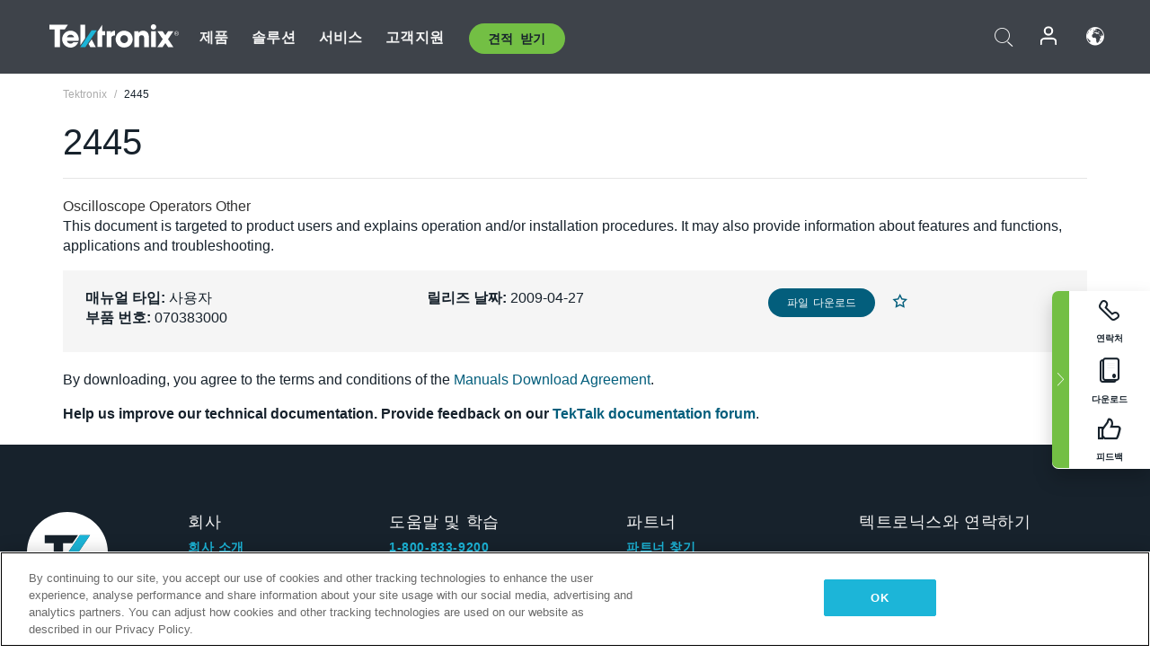

--- FILE ---
content_type: text/html; charset=utf-8
request_url: https://www.tek.com/ko/datasheet/2445-manual/2445
body_size: 13763
content:



<!DOCTYPE html>
<html lang="ko-KR">
<head itemscope itemtype="http://schema.org/WebSite">
    <meta charset="utf-8">
    <meta http-equiv="X-UA-Compatible" content="IE=edge">
    <meta name="viewport" content="width=device-width" />
    <meta http-equiv="content-language" content="ko-KR">

        <!--Critical CSS Styles-->
        
        <!--CSS Styles-->
        <link rel="stylesheet" id="tek-main-css" href="/patternlab/css/tek.css?v-2026.01.15.1" as="style" data-version="2026.01.15.1">
        <noscript id="tek-main-css-noscript"><link rel="stylesheet" href="/patternlab/css/tek.css?v-2026.01.15.1"></noscript>


    <style type="text/css" data-source="global">
        
    </style>
    <style type="text/css" data-source="localized">
            
    </style>

    <style>
.bundle-card{
overflow: visible;
}
.oem-hide{display:none !important;}
.bundle-card .bundle-price {
font-size:1.425rem!important;
}
@media screen and (min-width: 992px) and (max-width: 1279px){
.bundle-card .bundle-price {
font-size:1.1rem!important;
}
}
.new-nav-item::before {
    color: #73bf44;
    display: initial;
}
:lang(en) .new-nav-item::before, :lang(en) header.header--redesign .nav--main ul li ul li a.category[href="https://my.tek.com/tektalk/"]:before
{
  content: "NEW! ";
   color: #73bf44;
    display: initial;
}
:lang(ja) .new-nav-item::before {
    content: "新着 ";
}
:lang(zh-CN) .new-nav-item::before {
    content: "新的 ";
}
:lang(de-DE) .new-nav-item::before {
    content: "Neu ";
}
:lang(fr-FR) .new-nav-item::before {
    content: "Nouveau "
}
:lang(zh-TW) .new-nav-item::before {
    content: "新的 ";
}
@media screen and (min-width: 992px) {
:lang(fr-FR) .new-nav-item::before {left: -45px;}
  .new-nav-item::before {
    position: absolute;
    left: -20px;
  }
}
.tek-accordion-content {display:none;}
div#drift-frame-controller{z-index:214748364!important;}
@media only screen and (max-width:425px){#onetrust-banner-sdk.otFlat{max-height:25%!important}#onetrust-banner-sdk #onetrust-policy{margin-left:0;margin-top:10px!important}#onetrust-banner-sdk .ot-sdk-columns{width:48%!important;float:left;box-sizing:border-box;padding:0;display:initial;margin-right:2%}#onetrust-consent-sdk #onetrust-button-group button:first-child{margin-top:40px!important}#onetrust-banner-sdk #onetrust-close-btn-container{top:0!important}#onetrust-banner-sdk #onetrust-banner-sdk.ot-close-btn-link,#onetrust-banner-sdk.ot-close-btn-link{padding-top:0!important}}
@media screen and (max-width: 767px){
footer.footer.footer-redesign .footer-connect .social-media-container a {font-size:2rem;}
}
@media screen and (max-width: 300px){
footer.footer.footer-redesign .footer-connect .social-media-container a {font-size:1rem;}
}
/* Slick */
.slider-wrap .slider.slick-slider .banner {display:none;}
.slider-wrap .slider.slick-slider .banner:first-child {display:block;}
.slider-wrap .slider.slick-slider.slick-initialized .banner {display:block;}
/* Documents */
main.main .main-content img.lazy {
max-height: 285px;
min-height: 285px;
}
main.main .main-content #sidebar-wrapper img.lazy,
main.main .main-content img.lazy.loaded,
main.main .main-content .chap-nav img.lazy {
max-height: inherit;
min-height: inherit;
}
main.main .main-content:after,
main.main .main-content #wrapper:after {
    clear: both;
    content: "";
    display: table;
}
@media screen and (min-width: 577px){
  main.main .doc__img {margin: 20px 15px 0px 45px;}
}
/* Slick */
.slider.js-slider-dots img.lazy.loaded,
.main-content img.lazy.loaded {
    max-height: initial;
}
/* MSDM */
div[data-form-block-id="249c9904-bdc6-ee11-9078-6045bd058aac"] {
  visibility: hidden;
  max-height: 1px;
  max-width: 1px;
  overflow: hidden;
}
</style>
    <!--END CSS tyles-->

        <script type="text/javascript" src="/static/js/vendor/jquery-3.5.1.min.js"></script>
<script>
window.dataLayer = window.dataLayer || [];
</script>

<!-- Optimizely -->
<script async src="/api/optimizelyjs/6238166017900544.js"></script>
<!-- End Optimizely -->

<!-- Google Tag Manager -->
<script>(function(w,d,s,l,i){w[l]=w[l]||[];w[l].push({'gtm.start':
new Date().getTime(),event:'gtm.js'});var f=d.getElementsByTagName(s)[0],
j=d.createElement(s),dl=l!='dataLayer'?'&l='+l:'';j.async=true;j.src=
'https://www.googletagmanager.com/gtm.js?id='+i+dl;f.parentNode.insertBefore(j,f);
})(window,document,'script','dataLayer','GTM-77N6');</script>
<!-- End Google Tag Manager -->

    <title itemprop="name">2445 | Tektronix</title>
    <meta name="keywords" content="2445, , User" />
    <meta name="description" content="This document is targeted to product users and explains operation and/or installation procedures. It may also provide information about features and functions, applications and troubleshooting." />

<!--Open Graph Tags-->
    <meta property="og:title" content="2445" />

<meta property="og:type" content="website" />

    <meta property="og:description" content="This document is targeted to product users and explains operation and/or installation procedures. It may also provide information about features and functions, applications and troubleshooting." />

<meta property="og:url" content="https://www.tek.com/ko/datasheet/2445-manual/2445" />




<!--Canonical and Alternate URLs-->
<link rel="canonical" href="https://www.tek.com/ko/datasheet/2445-manual/2445" itemprop="url" />



<!--Developer site considerations-->

        <link rel="alternate" hreflang="en" href="https://www.tek.com/en/datasheet/2445-manual/2445" />
        <link rel="alternate" hreflang="x-default" href="https://www.tek.com/en/datasheet/2445-manual/2445" />
        <link rel="alternate" hreflang="ja-jp" href="https://www.tek.com/ja/datasheet/2445-manual/2445" />
        <link rel="alternate" hreflang="de-de" href="https://www.tek.com/de/datasheet/2445-manual/2445" />
        <link rel="alternate" hreflang="ru-ru" href="https://www.tek.com/ru/datasheet/2445-manual/2445" />
        <link rel="alternate" hreflang="fr-fr" href="https://www.tek.com/fr/datasheet/2445-manual/2445" />
        <link rel="alternate" hreflang="zh-cn" href="https://www.tek.com.cn/datasheet/2445-manual/2445" />
        <link rel="alternate" hreflang="zh-tw" href="https://www.tek.com/tw/datasheet/2445-manual/2445" />
        <link rel="alternate" hreflang="ko-kr" href="https://www.tek.com/ko/datasheet/2445-manual/2445" />
        <link rel="alternate" hreflang="vi-vn" href="https://www.tek.com/vn/datasheet/2445-manual/2445" />
    

    

    <script type="text/plain" class="optanon-category-C0002">
        if(document.cookie.indexOf('SC_TRACKING_CONSENT') == -1)
        {
            fetch("/api/trackingconsent/giveconsent", {method: "GET", credentials: 'include'});
        }
    </script>
</head>
<body class="" data-channel="sales" sc-item-id="{A8510003-FAC9-4CEC-9AA4-BAFF22C1BA79}" data-user-email="" data-user-name="" data-cf-country="US">
<!-- Google Tag Manager (noscript) -->
<noscript><iframe src="https://www.googletagmanager.com/ns.html?id=GTM-77N6"
height="0" width="0" style="display:none;visibility:hidden"></iframe></noscript>
<!-- End Google Tag Manager (noscript) -->

    <header class="header header--redesign tek-contact">
    <div class="header__top-mobile">
        <div class="header__btn">
    <div class="block--phone">
        <div class="buyquote-phone icon-phone"><a class="buy-contact-number"></a></div>
    </div>
    <div id="btn-search" class="btn--search">
        <span class="sr-only">검색 전환</span>
        <span class="icon-search"></span>
    </div>
        <div class="btn--lang">
            <a class="icon-earth header-right__item"><span class="region-text"></span></a>

            <div id="lang-selector-nav" class="lang-selector-bar lang-selector-redesign">
                <div class="lang-selector-bar__header">
                    <div class="header-text">Current Language</div>
                    <div class="header-right__item"><span class="btn-close">×</span></div>
                    <div class="region-text">Korean (Korea)</div>
                </div>
                <p class="lang-selector-bar__message">언어 선택:</p>
                <nav class="lang-selector-bar__lang-menu">
                    <ul>
                                <li><a href="https://www.tek.com/en/datasheet/2445-manual/2445">English</a></li>
                                <li><a href="https://www.tek.com/fr/datasheet/2445-manual/2445">FRAN&#199;AIS</a></li>
                                <li><a href="https://www.tek.com/de/datasheet/2445-manual/2445">DEUTSCH</a></li>
                                <li><a href="https://www.tek.com/vn/datasheet/2445-manual/2445">Việt Nam</a></li>
                                <li><a href="https://www.tek.com.cn/datasheet/2445-manual/2445">简体中文</a></li>
                                <li><a href="https://www.tek.com/ja/datasheet/2445-manual/2445">日本語</a></li>
                                <li><a href="https://www.tek.com/ko/datasheet/2445-manual/2445">한국어</a></li>
                                <li><a href="https://www.tek.com/tw/datasheet/2445-manual/2445">繁體中文</a></li>
                    </ul>
                </nav>

            </div>
        </div>
    <div id="btn-menu" class="btn--menu">
        <span class="sr-only">메뉴 전환</span>
        <span class="icon-menu"></span>
    </div>
</div><div class="search-block-form">
    
<div class="page-quick-search">
<form action="/api/searchbar/search" method="post"><input name="__RequestVerificationToken" type="hidden" value="jPRkZ-nfzS3n8Nf8KRZ6xR72mKXS5LV5rTyvwM12apAIWUc4kx1k7MIoUxErSCO2U7gJT1GC0jDZuvRQ3Kd8j3_vV2iIRQzNaEC-B0fVBto1" /><input id="uid" name="uid" type="hidden" value="ce22e590-c601-4e5c-a23d-c843aee244d9" />        <div class="form-item">
            <input autocomplete="off" class="form-search form-search-input search-input-a6412c88509345f3bebdc1018b91d684" id="a6412c88509345f3bebdc1018b91d684" name="SearchText" placeholder="검색" type="text" value="" />
        </div>
        <div class="form-actions">
            <input type="submit" autocomplete="off" id="edit-submit" value="검색" class="button form-submit search-button-a6412c88509345f3bebdc1018b91d684" />
        </div>
</form>
    <div class="search-quick-container" id="search-container-result-a6412c88509345f3bebdc1018b91d684" style="display: none;">
        <div class="helper-container">
            <div class="close-container"><span class="btn-close" data-search-id="a6412c88509345f3bebdc1018b91d684">x</span></div>
            <div class="mobile-tabs">
                <div class="tabs-container">
                    <div data-tab-id="prod-tab" data-search-id="a6412c88509345f3bebdc1018b91d684" class="tab active product-tab-products-content"></div>
                    <div data-tab-id="doc-tab" data-search-id="a6412c88509345f3bebdc1018b91d684" class="tab product-tab-docs-content"></div>
                </div>
            </div>
            <div class="row padding-20 content-row">
                <div data-tab-content-id="prod-tab" class="col-md-6 col-xs-12 tab-content active prod-tab-content">
                    <div class="products-content">
                    </div>
                </div>
                <div data-tab-content-id="doc-tab" class="col-md-6 col-xs-12 tab-content inactive docs-tab-content">
                    <div class="docs-content">
                    </div>
                </div>
            </div>
            <div class="no-results-link">To find technical documents by model, try our <a href="/ko/product-support">Product Support Center</a></div>
            <div class="center mr-show-it-all go-to-all-results"><a href="/ko/search">Show all results →</a></div>
        </div>
    </div>
</div>
</div>
<div class="header__logo">
    <div class="block">
        <a href="/ko/">
            <picture><img src="/patternlab/images/transparent-pixel.png" class="main-logo lazy" alt="logo" data-src="/-/media/project/tek/images/logos/logo.svg?iar=0"></picture>
        </a>
        <a href="/ko/">
            <picture><img src="/patternlab/images/transparent-pixel.png" class="second-logo lazy" alt="mobile_logo" data-src="/-/media/project/tek/images/logos/mobile_logo.svg?iar=0"></picture>
        </a>
    </div>
</div>
    </div>
    <div class="header__menu">
        <div class="header-left">
            

<nav class="nav--main">
    <ul>
                    <li>


                <a class="parent-item" href="/ko/">제품</a>

                <div class="sub-menu">
                    <div class="container w--dynamic">

                        <div class="row">

                                <div class="col-xs-12 col-md-4 menu-col">
                                    <ul>

                                            <li>
<a class="category" href="/ko/products/oscilloscopes-and-probes">오실로스코프 및 프로브</a>                                            </li>
                                                <li>
                                                    <ul>

                                                                        <li>
                                                                            <a href="/ko/products/oscilloscopes">오실로스코프</a>
                                                                        </li>
                                                                        <li>
                                                                            <a href="/ko/products/oscilloscopes/high-speed-digitizers">고속 디지타이저</a>
                                                                        </li>
                                                                        <li>
                                                                            <a href="/ko/products/oscilloscopes/oscilloscope-probes">프로브 및 액세서리</a>
                                                                        </li>
                                                    </ul>
                                                </li>
                                            <li>
<a class="m-t-lg-29 category" href="/ko/products/software"> 소프트웨어</a>                                            </li>
                                                <li>
                                                    <ul>

                                                                        <li>
                                                                            <a href="/ko/products/software?category=bench-software">벤치 소프트웨어</a>
                                                                        </li>
                                                                        <li>
                                                                            <a href="/ko/products/software?category=data-analysis">데이터 분석</a>
                                                                        </li>
                                                                        <li>
                                                                            <a href="/ko/products/software?category=test-automation">테스트 자동화</a>
                                                                        </li>
                                                    </ul>
                                                </li>
                                            <li>
<a class="m-t-lg-29 category" href="/ko/products/analyzers">분석기</a>                                            </li>
                                                <li>
                                                    <ul>

                                                                        <li>
                                                                            <a href="/ko/products/spectrum-analyzers">스펙트럼 분석기</a>
                                                                        </li>
                                                                        <li>
                                                                            <a href="/ko/products/keithley/4200a-scs-parameter-analyzer">파라미터 분석기</a>
                                                                        </li>
                                                                        <li>
                                                                            <a href="/ko/products/coherent-optical-products">광학 변조 분석기</a>
                                                                        </li>
                                                                        <li>
                                                                            <a href="/ko/products/frequency-counters">주파수 카운터</a>
                                                                        </li>
                                                    </ul>
                                                </li>
                                                                            </ul>
                                </div>
                                <div class="col-xs-12 col-md-4 menu-col">
                                    <ul>

                                            <li>
<a class="category" href="/ko/products/signal-generators">신호 발생기</a>                                            </li>
                                                <li>
                                                    <ul>

                                                                        <li>
                                                                            <a href="/ko/products/signal-generators/arbitrary-function-generator">임의 함수 발생기</a>
                                                                        </li>
                                                                        <li>
                                                                            <a href="/ko/products/arbitrary-waveform-generators">임의 파형 발생기</a>
                                                                        </li>
                                                    </ul>
                                                </li>
                                            <li>
<a class="m-t-lg-29 category" href="/ko/products/sources-and-supplies">소스 및 서플라이</a>                                            </li>
                                                <li>
                                                    <ul>

                                                                        <li>
                                                                            <a href="/ko/products/keithley/source-measure-units">소스 측정 장치</a>
                                                                        </li>
                                                                        <li>
                                                                            <a href="/ko/products/dc-power-supplies">DC 전원 공급기</a>
                                                                        </li>
                                                                        <li>
                                                                            <a href="/ko/products/dc-electronic-loads">DC 전자 부하기</a>
                                                                        </li>
                                                                        <li>
                                                                            <a href="/ko/products/ea/bidirectional-power-supplies">DC 양방향 파워 서플라이</a>
                                                                        </li>
                                                                        <li>
                                                                            <a href="/ko/products/battery-test-and-simulation">전기화학</a>
                                                                        </li>
                                                    </ul>
                                                </li>
                                            <li>
<a class="m-t-lg-29 category" href="/ko/products/meters">미터</a>                                            </li>
                                                <li>
                                                    <ul>

                                                                        <li>
                                                                            <a href="/ko/products/keithley/benchtop-digital-multimeter">디지털 멀티미터</a>
                                                                        </li>
                                                                        <li>
                                                                            <a href="/ko/products/keithley/data-acquisition-daq-systems">스위칭 및 데이터 획득 시스템</a>
                                                                        </li>
                                                                        <li>
                                                                            <a href="/ko/products/keithley/low-level-sensitive-and-specialty-instruments">로우 레벨 인스트루먼트/고감도 및 특수 장비</a>
                                                                        </li>
                                                    </ul>
                                                </li>
                                                                            </ul>
                                </div>
                                <div class="col-xs-12 col-md-4 menu-col">
                                    <ul>

                                            <li>
<a class="category" href="/ko/products">추가 제품</a>                                            </li>
                                                <li>
                                                    <ul>

                                                                        <li>
                                                                            <a class="new-nav-item" href="/ko/products/reference-solutions">레퍼런스 솔루션</a>
                                                                        </li>
                                                                        <li>
                                                                            <a href="/ko/products/keithley/semiconductor-testing-systems">반도체 테스트 시스템</a>
                                                                        </li>
                                                                        <li>
                                                                            <a href="/ko/products/components-accessories">부품 및 액세서리</a>
                                                                        </li>
                                                                        <li>
                                                                            <a href="/ko/buy/encore">리퍼비시 테스트 장비</a>
                                                                        </li>
                                                                        <li>
                                                                            <a class="nav-highlight mb-3" href="/ko/tools">Product Selectors &amp; Calculators ⇨</a>
                                                                        </li>
                                                    </ul>
                                                </li>
                                            <li>
<a class="category" href="/ko/products/keithley">Keithley 제품</a>                                            </li>
                                            <li>
<a class="category" href="/ko/products/ea">EA Elektro-Automatik 제품</a>                                            </li>
                                            <li>
<a class="category" href="/ko/products">모든 제품 보기</a>                                            </li>
                                            <li>
<a class="category" href="/ko/buy/promotions">프로모션</a>                                            </li>
                                                                            </ul>
                                </div>
                        </div>
                    </div>
                </div>
            </li>
            <li>


                <a class="parent-item" href="/ko/">솔루션</a>

                <div class="sub-menu">
                    <div class="container w--dynamic">

                        <div class="row">

                                <div class="col-xs-12 col-md-3 key-trends-col menu-col">
                                    <ul>

                                            <li>
<a class="category" href="/ko/solutions">Industries</a>                                            </li>
                                                <li>
                                                    <ul>

                                                                        <li>
                                                                            <a href="/ko/solutions/application/research">첨단 연구</a>
                                                                        </li>
                                                                        <li>
                                                                            <a href="/ko/solutions/industry/aero-def">항공우주 및 방위산업</a>
                                                                        </li>
                                                                        <li>
                                                                            <a href="/ko/solutions/industry/automotive-test-solutions">오토모티브</a>
                                                                        </li>
                                                                        <li>
                                                                            <a href="/ko/education/university-labs">교육기관</a>
                                                                        </li>
                                                                        <li>
                                                                            <a href="/ko/solutions/industry/medical-devices-and-systems">의료 기기 및 시스템</a>
                                                                        </li>
                                                                        <li>
                                                                            <a class="new-nav-item" href="/ko/solutions/industry/power-semiconductor">전력 반도체</a>
                                                                        </li>
                                                                        <li>
                                                                            <a href="/ko/solutions/industry/renewable-energy">재생 가능 에너지</a>
                                                                        </li>
                                                                        <li>
                                                                            <a href="/ko/solutions/industry/semiconductor-design-and-manufacturing">반도체</a>
                                                                        </li>
                                                    </ul>
                                                </li>
                                                                            </ul>
                                </div>
                                <div class="col-xs-12 col-md-9 app-ind-col menu-col">
                                    <ul>

                                            <li>
<a class="category" href="/ko/solutions">애플리케이션</a>                                            </li>
                                                <li>
                                                    <ul>

                                                                        <li>
                                                                            <a href="/ko/solutions/application/3d-sensing">3D 센싱 및 이미지 특성화</a>
                                                                        </li>
                                                                        <li>
                                                                            <a href="/ko/solutions/application/emi-emc-testing">EMI/EMC</a>
                                                                        </li>
                                                                        <li>
                                                                            <a href="/ko/solutions/application/high-speed-serial-communication">고속 시리얼 통신</a>
                                                                        </li>
                                                                        <li>
                                                                            <a href="/ko/solutions/application/material-science">재료 과학 및 엔지니어링</a>
                                                                        </li>
                                                                        <li>
                                                                            <a href="/ko/">군사 및 정부기관</a>
                                                                        </li>
                                                                        <li>
                                                                            <a href="/ko/solutions/application/power-efficiency">전력 효율성</a>
                                                                        </li>
                                                                        <li>
                                                                            <a href="/ko/solutions/application/rf-testing">RF Testing</a>
                                                                        </li>
                                                                        <li>
                                                                            <a href="/ko/solutions/application/test-automation">Test Automation</a>
                                                                        </li>
                                                                        <li>
                                                                            <a href="/ko/">유선 통신</a>
                                                                        </li>
                                                    </ul>
                                                </li>
                                            <li>
<a class="m-t-lg-29 category" href="/ko/solutions">All Solutions</a>                                            </li>
                                                                            </ul>
                                </div>
                        </div>
                    </div>
                </div>
            </li>
            <li>

                    <meta itemprop="serviceType" content="서비스" />

                <a class="parent-item" href="/ko/">서비스</a>

                <div class="sub-menu">
                    <div class="container w--dynamic">

                        <div class="row">

                                <div class="col-xs-12 col-md-4 menu-col">
                                    <ul>

                                            <li>
<a class="category" href="/ko/services/calibration-services">                                                    <span itemprop="name">
                                                        교정 서비스
                                                    </span>
</a>                                            </li>
                                                <li>
                                                    <ul>

                                                                        <li>
                                                                            <div>
                                                                                <span itemprop="name">
                                                                                    <a href="/ko/services/calibration-services/factory-verified-calibration-services">초기 상태 검증 교정</a>
                                                                                </span>
                                                                            </div>
                                                                        </li>
                                                                        <li>
                                                                            <div>
                                                                                <span itemprop="name">
                                                                                    <a href="/ko/services/calibration-services/multi-brand-oem-compliant-calibration-services">다중 브랜드 호환 교정</a>
                                                                                </span>
                                                                            </div>
                                                                        </li>
                                                                        <li>
                                                                            <div>
                                                                                <span itemprop="name">
                                                                                    <a href="/ko/services/calibration-services/quality">품질 및 인증</a>
                                                                                </span>
                                                                            </div>
                                                                        </li>
                                                                        <li>
                                                                            <div>
                                                                                <span itemprop="name">
                                                                                    <a href="/ko/services/calibration-services/calibration-capabilities">교정 (캘리브레이션)</a>
                                                                                </span>
                                                                            </div>
                                                                        </li>
                                                                        <li>
                                                                            <div>
                                                                                <span itemprop="name">
                                                                                    <a href="/ko/services/calibration-services/locations">위치</a>
                                                                                </span>
                                                                            </div>
                                                                        </li>
                                                                        <li>
                                                                            <div>
                                                                                <span itemprop="name">
                                                                                    <a href="/ko/services/calibration-services/calibration-services-levels">서비스 레벨</a>
                                                                                </span>
                                                                            </div>
                                                                        </li>
                                                                        <li>
                                                                            <div>
                                                                                <span itemprop="name">
                                                                                    <a href="/ko/services/test-equipment-repair/rma-status-search">초기 상태 교정 상태 추적</a>
                                                                                </span>
                                                                            </div>
                                                                        </li>
                                                                        <li>
                                                                            <div>
                                                                                <span itemprop="name">
                                                                                    <a class="nav-highlight" href="/ko/services/multi-brand-quote-request">다중 브랜드 서비스 요청 ⇨</a>
                                                                                </span>
                                                                            </div>
                                                                        </li>
                                                    </ul>
                                                </li>
                                            <li>
<a class="m-t-lg-29 category" href="/ko/services/asset-management">                                                    <span itemprop="name">
                                                        자산 관리 서비스
                                                    </span>
</a>                                            </li>
                                                <li>
                                                    <ul>

                                                                        <li>
                                                                            <div>
                                                                                <span itemprop="name">
                                                                                    <a href="/ko/services/asset-management/calweb">CalWeb</a>
                                                                                </span>
                                                                            </div>
                                                                        </li>
                                                                        <li>
                                                                            <div>
                                                                                <span itemprop="name">
                                                                                    <a href="/ko/services/asset-management/managed-services">관리형 서비스</a>
                                                                                </span>
                                                                            </div>
                                                                        </li>
                                                    </ul>
                                                </li>
                                                                            </ul>
                                </div>
                                <div class="col-xs-12 col-md-4 menu-col">
                                    <ul>

                                            <li>
<a class="category" href="/ko/services/test-equipment-repair">                                                    <span itemprop="name">
                                                        수리 서비스
                                                    </span>
</a>                                            </li>
                                                <li>
                                                    <ul>

                                                                        <li>
                                                                            <div>
                                                                                <span itemprop="name">
                                                                                    <a class="oem-hide" href="/ko/services/test-equipment-repair/rma-request">수리 서비스 요청</a>
                                                                                </span>
                                                                            </div>
                                                                        </li>
                                                                        <li>
                                                                            <div>
                                                                                <span itemprop="name">
                                                                                    <a href="/ko/services/test-equipment-repair/rma-status-search">수리 상태 확인</a>
                                                                                </span>
                                                                            </div>
                                                                        </li>
                                                                        <li>
                                                                            <div>
                                                                                <span itemprop="name">
                                                                                    <a href="/webform/request-tektronix-parts-information">부품</a>
                                                                                </span>
                                                                            </div>
                                                                        </li>
                                                                        <li>
                                                                            <div>
                                                                                <span itemprop="name">
                                                                                    <a href="/ko/services/test-equipment-repair/warranty-status-search">보증 상태 확인</a>
                                                                                </span>
                                                                            </div>
                                                                        </li>
                                                    </ul>
                                                </li>
                                                                            </ul>
                                </div>
                                <div class="col-xs-12 col-md-4 menu-col">
                                    <ul>

                                            <li>
<a class="category" href="/ko/services/ea-factory-service">EA Elektro-Automatik 서비스</a>                                            </li>
                                            <li>
<a class="category" href="/ko/component-solutions">Tektronix 구성 요소 솔루션</a>                                            </li>
                                            <li>
<a class="category" href="/ko/services/factory-service-plans">초기 상태 서비스 플랜</a>                                            </li>
                                            <li>
<a class="category" href="/ko/services">모든 서비스</a>                                            </li>
                                                                            </ul>
                                </div>
                        </div>
                    </div>
                </div>
            </li>
            <li>


                <a class="parent-item" href="/ko/">고객지원</a>

                <div class="sub-menu">
                    <div class="container w--dynamic">

                        <div class="row">

                                <div class="col-xs-12 col-md-4 menu-col">
                                    <ul>

                                            <li>
<a class="category" href="/ko/ownerresources">제품</a>                                            </li>
                                                <li>
                                                    <ul>

                                                                        <li>
                                                                            <a href="/ko/support/datasheets-manuals-software-downloads">제품 지원</a>
                                                                        </li>
                                                                        <li>
                                                                            <a href="/ko/order-status-search">주문 상태</a>
                                                                        </li>
                                                                        <li>
                                                                            <a href="/ko/product-registration">제품 등록</a>
                                                                        </li>
                                                                        <li>
                                                                            <a href="/ko/services/test-equipment-repair/warranty-status-search">Warranty Status</a>
                                                                        </li>
                                                                        <li>
                                                                            <a href="/ko/buy/request-parts-information">부분품</a>
                                                                        </li>
                                                    </ul>
                                                </li>
                                            <li>
<a class="m-t-lg-29 category" href="/ko/products/software">소프트웨어</a>                                            </li>
                                                <li>
                                                    <ul>

                                                                        <li>
                                                                            <a href="/ko/support/datasheets-manuals-software-downloads">소프트웨어 다운로드</a>
                                                                        </li>
                                                                        <li>
                                                                            <a href="/ko/support/products/product-license">TekAMS(소프트웨어 라이선스 관리)</a>
                                                                        </li>
                                                    </ul>
                                                </li>
                                            <li>
<a class="m-t-lg-29 category" href="/ko/support/resource-center">자원</a>                                            </li>
                                                <li>
                                                    <ul>

                                                                        <li>
                                                                            <a href="/ko/support/ea">EA Elektro-Automatik 지원 문의</a>
                                                                        </li>
                                                                        <li>
                                                                            <a href="/ko/support/faqs">자주 묻는 질문</a>
                                                                        </li>
                                                                        <li>
                                                                            <a href="/ko/support">지원 센터</a>
                                                                        </li>
                                                                        <li>
                                                                            <a href="https://my.tek.com/ko/support/create-new-support-case/">기술 지원</a>
                                                                        </li>
                                                    </ul>
                                                </li>
                                                                            </ul>
                                </div>
                                <div class="col-xs-12 col-md-4 menu-col">
                                    <ul>

                                            <li>
<a class="category" href="/ko/buy">구매 방법 및 장소</a>                                            </li>
                                                <li>
                                                    <ul>

                                                                        <li>
                                                                            <a href="/ko/contact-tek">문의하기</a>
                                                                        </li>
                                                                        <li>
                                                                            <a href="/ko/buy/partner-locator">파트너 찾기</a>
                                                                        </li>
                                                                        <li>
                                                                            <a href="/ko/buy/gsa-multiple-award-schedule-pricelist">GSA 프로그램</a>
                                                                        </li>
                                                                        <li>
                                                                            <a href="/ko/buy/promotions">프로모션</a>
                                                                        </li>
                                                    </ul>
                                                </li>
                                            <li>
<a class="m-t-lg-29 category" href="/ko/about-us/integrity-and-compliance-program">Compliance</a>                                            </li>
                                                <li>
                                                    <ul>

                                                                        <li>
                                                                            <a href="/ko/support/export-codes">수출 코드</a>
                                                                        </li>
                                                                        <li>
                                                                            <a href="/ko/about-us/integrity-and-compliance-program">정직성과 준수</a>
                                                                        </li>
                                                                        <li>
                                                                            <a href="/ko/services/recycle">제품 재활용(유럽 전용)</a>
                                                                        </li>
                                                                        <li>
                                                                            <a href="/ko/support/product-security">제품 보안</a>
                                                                        </li>
                                                                        <li>
                                                                            <a href="/ko/services/customer-quality-assurance">품질 보증</a>
                                                                        </li>
                                                                        <li>
                                                                            <a href="/ko/services/safety">안전 리콜</a>
                                                                        </li>
                                                                        <li>
                                                                            <a href="/ko/documents/service/traceability-map-beaverton-pdf">추적 가능성</a>
                                                                        </li>
                                                    </ul>
                                                </li>
                                                                            </ul>
                                </div>
                                <div class="col-xs-12 col-md-4 menu-col">
                                    <ul>

                                            <li>
<a class="category" href="/ko/about-us">회사</a>                                            </li>
                                                <li>
                                                    <ul>

                                                                        <li>
                                                                            <a href="/ko/about-us">회사 소개</a>
                                                                        </li>
                                                                        <li>
                                                                            <a href="/ko/newsroom?category=blogs&amp;lang=ko-KR">블로그</a>
                                                                        </li>
                                                                        <li>
                                                                            <a href="/ko/stories">고객 사례</a>
                                                                        </li>
                                                                        <li>
                                                                            <a href="/ko/events">이벤트</a>
                                                                        </li>
                                                                        <li>
                                                                            <a href="/ko/newsroom">뉴스 편집실</a>
                                                                        </li>
                                                    </ul>
                                                </li>
                                            <li>
<a class="m-t-lg-29 category" href="/ko/buy/partners">파트너 포털</a>                                            </li>
                                            <li>
<a class="m-t-lg-29 category" href="https://my.tek.com/en/tektalk/?_gl=1*1092mq5*_gcl_au*MTE2NjcyNTE0MS4xNzI0MTI1NTQ0*_ga*OTA5OTY3NzMxLjE2Njg0MDUzODA.*_ga_1HMYS1JH9M*MTcyNDEyOTY3My42NTguMS4xNzI0MTQ2OTQ0LjEyLjAuMA..">TekTalk 사용자 커뮤니티</a>                                            </li>
                                                                            </ul>
                                </div>
                        </div>
                    </div>
                </div>
            </li>
        <li>
                <div class="header-left__item block-buyquote">
        <nav class="nav--buy-quote">
            <ul>
                <li>
                        <a href="#" class="btn btn--green btn--small btn-quote parent-item">견적 받기</a>
                    <div class="buy-quote sub-menu">
                        <div class="container">
                            <div class="row" style="justify-content: center;">
                                    <div class="thumbnails-wrap">
<a class="icon-top icon-scope" href="/ko/buy/tekstore/quote">제품 견적 받기</a><a class="icon-top icon-repair-service" href="/ko/request-service-quote-or-info">서비스 견적 받기</a><a class="icon-top icon-contact-card-2021" title="Contact Sales" href="/ko/buy/request-sales-contact">영업 부서에 문의</a>                                    </div>
                            </div>
                        </div>
                    </div>
                </li>
            </ul>
        </nav>
    </div>

        </li>
    </ul>
</nav>

        </div>
        <div class="region--header_menu_right">
            <div class="header-right">
                

<div class="block--phone header-right__item">
    <div class="buyquote-phone">
        <a class="buy-contact-number"></a>
    </div>
</div>
<div class="search-block-form header-right__item">
    <div class="btn--search parent-item">
        <span class="sr-only">검색 전환</span>
        <span class="icon-search"></span>
    </div>
    <div class="header-search-form">
        
<div class="page-quick-search">
<form action="/api/searchbar/search" method="post"><input name="__RequestVerificationToken" type="hidden" value="LGxNFsCk_EArWQ8Ed1EcyrNycT9AuuI2SrvuqPM3dXCDdIu2K28ezXESzL5of341txjbhqJWTOoDOD-1am0eVIbChUPcju6RMEH2F-NYMM01" /><input id="uid" name="uid" type="hidden" value="8686de6d-72fe-4e17-8bcb-63549d993e16" />        <div class="form-item">
            <input autocomplete="off" class="form-search form-search-input search-input-fc46414947f041c4942aa8f6d95cb0fc" id="fc46414947f041c4942aa8f6d95cb0fc" name="SearchText" placeholder="검색" type="text" value="" />
        </div>
        <div class="form-actions">
            <input type="submit" autocomplete="off" id="edit-submit" value="검색" class="button form-submit search-button-fc46414947f041c4942aa8f6d95cb0fc" />
        </div>
</form>
    <div class="search-quick-container" id="search-container-result-fc46414947f041c4942aa8f6d95cb0fc" style="display: none;">
        <div class="helper-container">
            <div class="close-container"><span class="btn-close" data-search-id="fc46414947f041c4942aa8f6d95cb0fc">x</span></div>
            <div class="mobile-tabs">
                <div class="tabs-container">
                    <div data-tab-id="prod-tab" data-search-id="fc46414947f041c4942aa8f6d95cb0fc" class="tab active product-tab-products-content"></div>
                    <div data-tab-id="doc-tab" data-search-id="fc46414947f041c4942aa8f6d95cb0fc" class="tab product-tab-docs-content"></div>
                </div>
            </div>
            <div class="row padding-20 content-row">
                <div data-tab-content-id="prod-tab" class="col-md-6 col-xs-12 tab-content active prod-tab-content">
                    <div class="products-content">
                    </div>
                </div>
                <div data-tab-content-id="doc-tab" class="col-md-6 col-xs-12 tab-content inactive docs-tab-content">
                    <div class="docs-content">
                    </div>
                </div>
            </div>
            <div class="no-results-link">To find technical documents by model, try our <a href="/ko/product-support">Product Support Center</a></div>
            <div class="center mr-show-it-all go-to-all-results"><a href="/ko/search">Show all results →</a></div>
        </div>
    </div>
</div>
    </div>
</div><nav class="header-right__item nav--account">
    <ul>
            <li class="nav--account__login">
                <form action="/identity/externallogin?authenticationType=AzureB2C&amp;ReturnUrl=%2fidentity%2fexternallogincallback%3fReturnUrl%3d%252fko%252fdatasheet%252f2445-manual%252f2445%26sc_site%3dus%26authenticationSource%3dDefault&amp;sc_site=us" method="post">    <button type="submit" class="login-link">로그인</button>
</form>
            </li>
    </ul>
</nav><a class="icon-earth header-right__item"><span class="region-text"></span></a>

<div id="lang-selector-nav" class="lang-selector-bar lang-selector-redesign">
    <div class="lang-selector-bar__header">
        <div class="header-text">Current Language</div>
        <div class="header-right__item"><span class="btn-close">×</span></div>
        <div class="region-text">Korean (Korea)</div>
    </div>
    <p class="lang-selector-bar__message">언어 선택:</p>
    <nav class="lang-selector-bar__lang-menu">
        <ul>
                    <li><a href="https://www.tek.com/en/datasheet/2445-manual/2445">English</a></li>
                    <li><a href="https://www.tek.com/fr/datasheet/2445-manual/2445">FRAN&#199;AIS</a></li>
                    <li><a href="https://www.tek.com/de/datasheet/2445-manual/2445">DEUTSCH</a></li>
                    <li><a href="https://www.tek.com/vn/datasheet/2445-manual/2445">Việt Nam</a></li>
                    <li><a href="https://www.tek.com.cn/datasheet/2445-manual/2445">简体中文</a></li>
                    <li><a href="https://www.tek.com/ja/datasheet/2445-manual/2445">日本語</a></li>
                    <li><a href="https://www.tek.com/ko/datasheet/2445-manual/2445">한국어</a></li>
                    <li><a href="https://www.tek.com/tw/datasheet/2445-manual/2445">繁體中文</a></li>
        </ul>
    </nav>

</div>

            </div>
        </div>
    </div>
</header>

    <main role="main" class="main page__content global-components-init ">
        
        

<div class="flyout-redesign sticky-btn-group">
    <div class="sticky-btn-left sticky-btn-toggle open">
        <div class="hidden-xs hidden-sm">
            <div class="icon icon-chevron-right"></div>
        </div>
    </div>
    <div class="sticky-btn-right">
        

    <div class="sticky-btn">
        <div class="icon icon-phone-bold">
            <p>연락처</p>
        </div>
        <div class="callout clearfix">
            <div class="callout__close icon-chevron-right"></div>
            <div class="scroll-xs">
                <div class="callout__content">
                    <div class="col">
                            <div class="flex-icon-wrapper">
                                    <a class="open-chat chat icon-comments hidden">
                                        <div class="callout__content-title">실시간 상담하기</div>
                                    </a>
                            </div>
                            <p class="description">텍트로닉스 담당자와 실시간 상담 6:00am-4:30pm PST에 이용 가능</p>
                    </div>


                        <div id="refresh-callout-call" class="col">

                            <a href="" class="call icon-communication">
                                <div class="callout__content-title">전화</div>
                                <p class="description__phone">전화 문의</p>
                            </a>


                                <p class="description"> 9:00am-6:00PM KST에 이용 가능</p>

                            <p></p>
                        </div>
                    <div id="refresh-callout-contact" class="col">
                        <a href="/ko/contact-us" class=" icon-question">
                            <div class="callout__content-title">연락처</div>
                            <p class="description">의견, 문의 사항 또는 피드백이 있는 경우
 문의해 주십시오.</p>
                        </a>
                    </div>
                </div>
            </div>
        </div>
    </div>
<div class="sticky-btn">
    <div class="icon icon-datasheet">
        <p>다운로드</p>
    </div>
    <div class="callout download clearfix">
        <div class="callout__close icon-chevron-right"></div>
        <div class="scroll-xs">
            <header>
                <p>매뉴얼, 데이터 시트, 소프트웨어 등을 다운로드할 수 있습니다.</p>
            </header>
<form action="/api/searchbar/search" method="post">                <div class="callout__content">
                    <input name="__RequestVerificationToken" type="hidden" value="z4pIKZG2aTJEYEC5LKEPKRPpyFcsRPYPv__CLoU_0mAVqDXab6UWT9HSJUlxYEAnoKCx1Is1CDb1fMMj_7AlUs3wqmogMRVSjtqQaEBREjg1" />
                    <input id="uid" name="uid" type="hidden" value="de49f811-d607-4528-b5b1-f699e70402c4" />
                    <div class="col-2">
                        <div class="callout__content-title">다운로드 유형</div>
                        <div class="dropdown">
                            <select class="btn btn--right-icon icon-chevron-down " id="SearchType" name="SearchType" type="button"><option selected="selected" value="">모두 표시</option>
<option value="product_series">Products</option>
<option value="datasheet">Datasheet</option>
<option value="manual">Manual</option>
<option value="software">Software</option>
<option value="document">Marketing Document</option>
<option value="faq">Faq</option>
<option value="video">Video</option>
</select>
                        </div>
                    </div>
                    <div class="col-2">
                        <div class="callout__content-title">모델 또는 키워드</div>
                        <div class="form-item">
                            <input checkedname="keys" id="edit-keys" name="SearchText" placeholder="입력 시작..." title="검색할 용어를 입력하십시오." type="search" value="" />
                        </div>
                    </div>

                    <div class="col-1">
                        <input type="submit" class="btn btn--right-icon icon-chevron-right" value="검색" />
                    </div>
                </div>
</form>        </div>
    </div>
</div>
    <div class="sticky-btn">
        <div class="icon icon-thumbs-up">
            <p>피드백</p>
        </div>
        <div class="callout clearfix feedback">
            <div class="callout__close icon-chevron-right"></div>
            <div class="scroll-xs">
                <div class="feedback-rating__parentcontainer">
                    <p class="m-t-32">피드백이 있으신가요? 귀하의 의견을 알려 주십시오.</p>
                    <p class="description">귀하의 피드백은 Tek.com 경험을 지속적으로 개선하는 데 도움이 됩니다. 문제가 있는지 아니면 당사에서 잘하고 있는지 알려 주시기 바랍니다.</p>
                    <p><a href="https://www.surveygizmo.com/s3/4165364/www-nps-web-survey" class="btn" target="_blank" rel="noopener noreferrer">귀하의 의견을 알려 주십시오.</a></p>
                </div>
            </div>
        </div>
    </div>






    </div>
</div>



<div class="container">

<div id="block-tektronix-breadcrumbs" class="block">
    <nav role="navigation">
        <ol itemscope="" itemtype="http://schema.org/BreadcrumbList">
            <li itemprop="itemListElement" itemscope="" itemtype="http://schema.org/ListItem">
                    <a href="/ko/" itemprop="item">
                        <span itemprop="name">Tektronix</span>
                    </a>
                <meta itemprop="position" content="0" />
            </li>
            <li itemprop="itemListElement" itemscope="" itemtype="http://schema.org/ListItem">
                    <span itemprop="name">2445</span>
                <meta itemprop="position" content="1" />
            </li>
        </ol>
    </nav>
</div>


<div class="header-image__none">
        <h1 class="page-title">2445</h1>

</div>




    <div class="tek-mobile-text">
        Oscilloscope Operators  
Other
    </div>
        
<p>This document is targeted to product users and explains operation and/or installation procedures. It may also provide information about features and functions, applications and troubleshooting.</p>

<div class="messages" id="social-interactions-message-sc-component">
    <div class="messages-content hidden">
        <div class="message please-authenticate">
            Please Login/Register to interact with the search results.
            <a href="/identity/login/us/AzureB2C?returnUrl=/ko/datasheet/2445-manual/2445" class="btn btn--green open-login-btn">Login</a>
        </div>
    </div>
    <div class="message-container hidden-without-important" style="top:75px; text-align:center; z-index:99;">
        <div class="alert alert-info margin-20 alert-dismissable" role="alert">
            <span class="close" data-dismiss="alert" aria-label="Close">
                <span aria-hidden="true">&times;</span>
            </span>
        </div>
    </div>
</div>

<div class="manual-download__info col-xs-12">
    <div class="col-sm-6 col-md-4">
        <ul>
                <li><strong>매뉴얼 타입:</strong> 사용자</li>
                            <li><strong>부품 번호:</strong> 070383000</li>
        </ul>
    </div>
    <div class="col-sm-6 col-md-4">
        <ul>
                <li>
                    <strong>릴리즈 날짜:</strong> <time datetime="20090427T000000">2009-04-27 </time>
                </li>
                    </ul>
    </div>
    <div class="col-sm-6 col-md-4">
        <ul>


                <li data-type="Manual" data-subtype="사용자" data-number="070383000" class="download btn">
                    <a href="https://download.tek.com/manual/070383000web.pdf">
                    파일 다운로드
                    </a>
                </li>
                <li style="display:inline;" class="social-interactions" data-item-id="{A8510003-FAC9-4CEC-9AA4-BAFF22C1BA79}">
                    <a data-action="AddAsFavorite" class="action-favorite" title="" href="#"><i class="icon-star"></i></a>
                </li>
        </ul>
    </div>
</div><p>By downloading, you agree to the terms and conditions of the <a class="tek-accordion">Manuals Download Agreement</a>.</p>    <div class="tek-accordion-content">
        <h1 class="page-title">Manuals Download Agreement</h1>
<div class="content-wide">
<h4>ATTENTION: please read the following terms and conditions carefully before downloading any documents from this website. By downloading manuals from Tektronix' website, you agree to the following terms and conditions:</h4>
<h5>Manuals for Products That Are Currently Supported:</h5>
<p>Tektronix hereby grants permission and license to owners of Tektronix instruments to download and reproduce the manuals on this website for their own internal or personal use. Manuals for currently supported products may not be reproduced for distribution to others unless specifically authorized in writing by Tektronix, Inc.</p>
<p>A Tektronix manual may have been revised to reflect changes made to the product during its manufacturing life. Thus, different versions of a manual may exist for any given product. Care should be taken to ensure that one obtains the proper manual version for a specific product serial number.</p>
<h5>Manuals for Products That Are No Longer Supported:</h5>
<p>Tektronix cannot provide manuals for measurement products that are no longer eligible for long term support. Tektronix hereby grants permission and license for others to reproduce and distribute copies of any Tektronix measurement product manual, including user manuals, operator's manuals, service manuals, and the like, that (a) have a Tektronix Part Number and (b) are for a measurement product that is no longer supported by Tektronix.</p>
<p>A Tektronix manual may be revised to reflect changes made to the product during its manufacturing life. Thus, different versions of a manual may exist for any given product. Care should be taken to ensure that one obtains the proper manual version for a specific product serial number.</p>
<p>This permission and license does not apply to any manual or other publication that is still available from Tektronix, or to any manual or other publication for a video production product or a color printer product.</p>
<h5>Disclaimer:</h5>
<p>Tektronix does not warrant the accuracy or completeness of the information, text, graphics, schematics, parts lists, or other material contained within any measurement product manual or other publication that is not supplied by Tektronix or that is produced or distributed in accordance with the permission and license set forth above.</p>
<p>Tektronix may make changes to the content of this website or to its products at any time without notice.</p>
<h5>Limitation of Liability:</h5>
<p>TEKTRONIX SHALL NOT BE LIABLE FOR ANY DAMAGES WHATSOEVER (INCLUDING, WITHOUT LIMITATION, ANY CONSEQUENTIAL OR INCIDENTAL DAMAGES, DAMAGES FOR LOSS OF PROFITS, BUSINESS INTERRUPTION, OR FOR INFRINGEMENT OF INTELLECTUAL PROPERTY) ARISING OUT OF THE USE OF ANY MEASUREMENT PRODUCT MANUAL OR OTHER PUBLICATION PRODUCED OR DISTRIBUTED IN ACCORDANCE WITH THE PERMISSION AND LICENSE SET FORTH ABOVE.</p>
</div>
<p>&nbsp;</p>
    </div>

<p><strong>Help us improve our technical documentation. Provide feedback on our <a href="https://my.tek.com/tektalk/documentation">TekTalk documentation forum</a></strong>.</p>
</div>
    </main>

    


<footer class="footer footer-redesign">
    <div class="container">
        <div class="footer-logo">
            <picture><img src="/patternlab/images/transparent-pixel.png" alt="Tektronix" data-src="/-/media/project/tek/images/logos/tek-monogram/logo_tk_footer.svg?iar=0" class="lazy"></picture>
        </div>
        
<div class="footer-about">
    <p class="heading">텍트로닉스 소개</p>
    <p class="about">
        당사는 고객님과 같은 엔지니어가 혁신을 창조하고 실현하도록 돕고 주력하는 회사입니다. 텍트로닉스는 고객이 더 정확하고 신속한 분석을 수행 할 수 있도록 노력하고 있습니다.
    </p>
    <a class="btn btn--transp" href="/ko/about-us">텍트로닉스에 대해 자세히 알아보기</a>
</div>

<div class="footer-company">
    <p class="heading">회사</p>
    <ul class="footer-links">
                <li><a href="/ko/about-us">회사 소개</a></li>
                <li><a href="https://careers.ralliant.com/tektronix/">채용 정보</a></li>
                <li><a href="https://news.tektronix.com/">뉴스룸</a></li>
                <li><a href="/ko/events">이벤트</a></li>
                <li><a href="/ko/products/ea">EA Elektro-Automatik</a></li>
    </ul>
</div>

<div class="footer-help">
    <p class="heading">도움말 및 학습</p>
    <ul class="footer-links">
                <li class="contact-number"><a class="contact-number-anchor" href=""></a></li>
                <li><a href="/ko/contact-us">연락처</a></li>
                <li><a href="/ko/support/contact-technical-support">기술 지원 문의</a></li>
                <li><a href="/ko/ownerresources">소유자 리소스</a></li>
                <li><a href="/ko/support/learning-center">학습 센터</a></li>
                <li><a href="/ko/blog">블로그</a></li>
    </ul>
</div>

<div class="footer-partners">
    <p class="heading">파트너</p>
    <ul class="footer-links">
                <li><a href="/ko/buy/partner-locator">파트너 찾기</a></li>
                <li></li>
                <li></li>
                <li></li>
    </ul>
</div>

<div class="footer-connect">
    <p class="heading">텍트로닉스와 연락하기</p>
    <div class="social-media-container">

<a class="icon-linkedin-2021" target="_blank" rel="noopener noreferrer" href="https://www.linkedin.com/company/tektronix/"></a><a class="icon-youtube-2021" target="_blank" rel="noopener noreferrer" href="https://www.youtube.com/user/tektronix"></a><a class="icon-facebook-2021" target="_blank" rel="noopener noreferrer" href="https://www.facebook.com/tektronix"></a><a class="icon-x-rounded" target="_blank" rel="noopener noreferrer" href="https://twitter.com/tektronix"></a><a class="icon-instagram-2021" target="_blank" rel="noopener noreferrer" href="https://www.instagram.com/tektronixofficial"></a>    </div>
</div>


    </div>
    <div class="footer-bottom">
        

<div class="footer-links-bottom">
    <div class="second-nav">
        <nav>
            <p class="heading">추가 링크</p>
            <ul class="footer-links">
                    <li class="copyright">
                        <p>©  2026 TEKTRONIX, INC.</p>
                    </li>
                                        <li><a href="/ko/html-sitemap">Sitemap</a></li>
                        <li><a href="/ko/privacy-statement">Privacy</a></li>
                        <li><a href="/ko/terms-of-use">사용 약관</a></li>
                        <li><a href="/ko/terms_and_conditions">약관</a></li>
                        <li class="contact-number"><a class="contact-number-anchor" href="">Call us at </a></li>
                        <li><a href="https://www.surveygizmo.com/s3/4165364/www-nps-web-survey">Feedback</a></li>
            </ul>
        </nav>
    </div>
</div>
    </div>
</footer>


    <!--Render Scripts-->
        <!--Third Party Scripts-->
        <!--Third Party Scripts-->
        <script defer id="tek-main-js" src="/patternlab/js/tek-app.js?v-2026.01.15.1" onload="executeLocalScripts()" data-version="2026.01.15.1"></script>
        <!--Chat Settings-->
        <script>
            window.__cs = window.__cs || {};
            window.__cs.useNpiGroupNumber = false;
        </script>
        <!--Chat Settings-->
        <script type="text/javascript">
            function executeLocalScripts() {
                //Script Definition Section
                try {
                    
                } catch (e) {
                    console.log(e);
                }
                //END Script Definition Section

                //Localized Script Definition Section
                try {
                    
                } catch (e) {
                    console.log(e);
                }
                //END Localized Script Definition Section
            }
        </script>
</body>
</html>


--- FILE ---
content_type: text/html; charset=utf-8
request_url: https://9f75e6380a6445afad32b2f8d88def21.svc.dynamics.com/t/c/q7qaf28PEDgjyZt5YVvjy2XIHMplw0Jx-CDzwpnLcWU/UPhj3wb6OHutEKovtRmR3A_eg2MtmlWn6oFaqs5Q/00rIsC_B?trackwebsitevisited=true&ad=https%3A%2F%2Fwww.tek.com%2Fko%2Fdatasheet%2F2445-manual%2F2445&rf=&id=2395730574
body_size: 1532
content:
<html><head> <script type="text/javascript"> function receiveMessage(event) { if (event.data.msg === "getCid") { handleGetCorrelationIdMessage(event); } if (event.data.msg == "renewCid") { handleRenewCorrelationIdMessage(event); } } function handleGetCorrelationIdMessage(event) { var req = event.data; if (!isAllowedDomain(event.origin)) { event.source.postMessage({ msg: 'noaccess', token: req.token }, event.origin); return; } var correlationId = 'PZIZa7JrjAdwEM_4W9YZrKvC4vHuJsNx_v8l0h-BSuk'; var resp = { msg: 'cid', data: correlationId, token: req.token, captureForms: [], forms: {}, renewableCorrelationId: 'ayWRniVMXQWYOXNTJADjJ7hd4eimQdWeHXApBrCbnvI', renewableCorrelationLifeSpanSeconds: 3600, activityId: '0faf5f5b-02dd-4fba-af80-74b2ad40571a' }; event.source.postMessage(resp, event.origin); } function handleRenewCorrelationIdMessage(event) { var req = event.data; if (!isAllowedDomain(event.origin)) { event.source.postMessage({ msg: 'noaccess', token: req.token }, event.origin); return; } var xmlHttp = new XMLHttpRequest(); xmlHttp.onreadystatechange = function() { if (xmlHttp.readyState == 4 && xmlHttp.status == 200) { var resp = { msg: 'renewedCid', data: JSON.parse(xmlHttp.responseText), token: req.token }; event.source.postMessage(resp, event.origin); } }; xmlHttp.open("POST", window.location.origin + "/t/cr/" + req.correlationId, true); xmlHttp.send(null); } function isInArray(array, value) { var actualUrl = value.toLowerCase(); for (var i = 0; i < array.length; i++) { var allowedUrl = array[i].toLowerCase(); if (allowedUrl === actualUrl) { return true; } } return false; } function isAllowedDomain(origin) { var allowedDomains = JSON.parse('["https://www.tek.com"]'); return isInArray(allowedDomains, event.origin); } window.addEventListener("message", receiveMessage, false); </script></head><body></body></html>

--- FILE ---
content_type: text/plain
request_url: https://c.6sc.co/?m=1
body_size: 194
content:
6suuid=8aaa3717043e130021b76a691f03000057fb0600